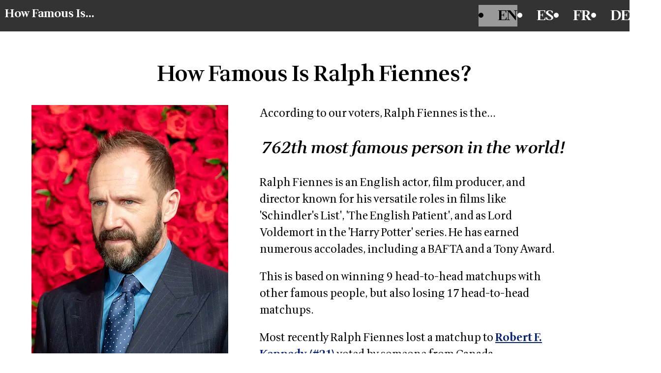

--- FILE ---
content_type: text/html; charset=utf-8
request_url: https://www.howfamous.is/en/ralph-fiennes
body_size: 3474
content:
<!DOCTYPE html>
<html lang="en">
<head>
  <meta charset="utf-8">
  <title>How Famous Is Ralph Fiennes?</title>
  <meta name="viewport" content="width=device-width, initial-scale=1">
  <link rel="preconnect" href="https://fonts.googleapis.com">
  <link rel="preconnect" href="https://fonts.gstatic.com" crossorigin>
  <link href="https://fonts.googleapis.com/css2?family=Wittgenstein:ital,wght@0,400..900;1,400..900&display=swap" rel="stylesheet">
  <link rel="stylesheet" href="/assets/application-b72c5878.css" data-turbo-track="reload" />
  <script src="/assets/application-e8dc057d.js" data-turbo-track="reload" defer="defer" type="75fd6e8015a2803455e8c8ba-text/javascript"></script>
  <link rel="canonical" href="https://www.howfamous.is/en/ralph-fiennes" />
  <link rel="alternate" href="https://www.howfamous.is/en/ralph-fiennes" hreflang="en" />
<link rel="alternate" href="https://www.quetanfamoso.es/es/ralph-fiennes" hreflang="es" />
<link rel="alternate" href="https://www.howfamous.is/fr/ralph-fiennes" hreflang="fr" />
<link rel="alternate" href="https://www.howfamous.is/de/ralph-fiennes" hreflang="de" />
  <meta name="description" content="Find out how our voters rank Ralph Fiennes against 2,599 other celebrities around the world.">
  
</head>

<body>
<header style="background: #333; padding: 10px; width: calc(100%); display: flex; margin: 0 20px 10px 20px; justify-content: space-between;">
  <div class="logo">
    <h1 style="font-size: 0.8em; margin: 0 0 0 10px;"><a href="/en">How Famous Is...</a></h1>
  </div>
  <menu area-controls="language-menu">
      <a href="https://www.howfamous.is/en/ralph-fiennes">
        <li label="" selected="true">
          EN
        </li>
</a>      <a href="https://www.quetanfamoso.es/es/ralph-fiennes">
        <li label="" selected="false">
          ES
        </li>
</a>      <a href="https://www.howfamous.is/fr/ralph-fiennes">
        <li label="" selected="false">
          FR
        </li>
</a>      <a href="https://www.howfamous.is/de/ralph-fiennes">
        <li label="" selected="false">
          DE
        </li>
</a>  </menu>

</header>
<div style="flex: 1;padding: 1vw;display: flex;flex-direction: column;width: 90%;align-items: center;">
  <style>
  .celebs {
    display: flex;
    flex-wrap: wrap;
    justify-content: center;
  }
  .categories {
     display: flex;
    .category-badge {
      border: 1px solid #ccc;
      border-radius: 5px;
      background: #eee;
      padding: 5px;
      margin: 5px;
      font-size: 1.25em;
    }
  }
  .cta {line-height: 1.5em; margin: 20px; font-size: 1.75em; }
  .cta a {font-size: 60px; }
</style>
<h1>How Famous Is Ralph Fiennes?</h1>
<div class='person-wrapper'>
<div class='person-info' style='display: flex;flex-direction: row;flex-wrap: wrap;justify-content:center'>
<div class='left'>
<div style="width: 400px; height: 550px; background: #eee;"><img alt="Image of Ralph Fiennes" src="/rails/active_storage/representations/proxy/eyJfcmFpbHMiOnsiZGF0YSI6OTY1LCJwdXIiOiJibG9iX2lkIn19--6939cfd13a0d6b69b111a5ce5e9a31e904bffb67/eyJfcmFpbHMiOnsiZGF0YSI6eyJmb3JtYXQiOiJ3ZWJwIiwicmVzaXplX3RvX2ZpdCI6WzQwMCw1NTAseyJjcm9wIjoibG93In1dfSwicHVyIjoidmFyaWF0aW9uIn19--7109fe553c4052eb4de63226d6f99575852d6a77/Ralph_Fiennes_from_-22The_White_Crow-22_at_Opening_Ceremony_of_the_Tokyo_International_Film_Festival_2018_-2831747095048-29.jpg?lang=en" width="400" height="550" /></div>
<div class='categories'>
<div class='category-badge'>Actor</div>
<div class='category-badge'>Film Director</div>
</div>
</div>
<div class='info' style='flex: 1;margin: 0 5vw 0 5vw; min-width:250px;'>
<div class='lead-in'>
According to our voters, Ralph Fiennes is the...
</div>
<h2>
<em>
762th most famous person in the world!
</em>
</h2>
<p class='about-person'>Ralph Fiennes is an English actor, film producer, and director known for his versatile roles in films like &#39;Schindler&#39;s List&#39;, &#39;The English Patient&#39;, and as Lord Voldemort in the &#39;Harry Potter&#39; series. He has earned numerous accolades, including a BAFTA and a Tony Award.</p>
<p>This is based on winning 9 head-to-head matchups with other
famous people, but also losing 17 head-to-head matchups.
</p>
<p>
Most recently Ralph Fiennes lost a matchup to <a href="/en/rfk">Robert F. Kennedy (#21)</a> voted by
someone from Canada.

</p>
</div>
</div>
</div>
<div class='cta'>
Don't agree? Have your say and <a class="button" href="/en/vote">VOTE</a>!
</div>
<div class='neighborhood'>
<div class='less_famous_than_celebs celeb-wrapper'>
<h3>Ralph Fiennes is less famous than...</h3>
<div class='celebs'><div class='celeb'>
<a href="/en/josh-duhamel"><div style="width: 100px; height: 150px; background: #eee;"><img alt="Image of Josh Duhamel" src="/rails/active_storage/representations/proxy/eyJfcmFpbHMiOnsiZGF0YSI6MTE0NSwicHVyIjoiYmxvYl9pZCJ9fQ==--960f15d135b1065d893eaa53f283a9c013e94b79/eyJfcmFpbHMiOnsiZGF0YSI6eyJmb3JtYXQiOiJ3ZWJwIiwicmVzaXplX3RvX2ZpdCI6WzEwMCwxNTAseyJjcm9wIjoibG93In1dfSwicHVyIjoidmFyaWF0aW9uIn19--7f5b123079d46e52d9e02d238ca5c1657212ec3b/Josh_Duhamel_SXSW_2017_-28cropped-29.jpg?lang=en" width="100" height="150" /></div>
</a></div>
<div class='celeb'>
<a href="/en/anna-paquin"><div style="width: 100px; height: 150px; background: #eee;"><img alt="Image of Anna Paquin" src="/rails/active_storage/representations/proxy/eyJfcmFpbHMiOnsiZGF0YSI6MTA1NywicHVyIjoiYmxvYl9pZCJ9fQ==--6cb4be2e400f83ae9ba7379a913f7ba6ea1387e9/eyJfcmFpbHMiOnsiZGF0YSI6eyJmb3JtYXQiOiJ3ZWJwIiwicmVzaXplX3RvX2ZpdCI6WzEwMCwxNTAseyJjcm9wIjoibG93In1dfSwicHVyIjoidmFyaWF0aW9uIn19--7f5b123079d46e52d9e02d238ca5c1657212ec3b/AnnaPaquinToronto2018.jpg?lang=en" width="100" height="150" /></div>
</a></div>
<div class='celeb'>
<a href="/en/jared-leto"><div style="width: 100px; height: 150px; background: #eee;"><img alt="Image of Jared Leto" src="/rails/active_storage/representations/proxy/eyJfcmFpbHMiOnsiZGF0YSI6OTAxLCJwdXIiOiJibG9iX2lkIn19--da37a3ee52adf993a14d8d555d69f681a0756df9/eyJfcmFpbHMiOnsiZGF0YSI6eyJmb3JtYXQiOiJ3ZWJwIiwicmVzaXplX3RvX2ZpdCI6WzEwMCwxNTAseyJjcm9wIjoibG93In1dfSwicHVyIjoidmFyaWF0aW9uIn19--7f5b123079d46e52d9e02d238ca5c1657212ec3b/Jared_Leto-2C_San_Diego_Comic_Con_2016_-282-29.jpg?lang=en" width="100" height="150" /></div>
</a></div>
<div class='celeb'>
<a href="/en/alanis-morissette"><div style="width: 100px; height: 150px; background: #eee;"><img alt="Image of Alanis Morissette" src="/rails/active_storage/representations/proxy/eyJfcmFpbHMiOnsiZGF0YSI6Mjg0NiwicHVyIjoiYmxvYl9pZCJ9fQ==--b7f2a0cd123c079e04e069b9fda585a9ec603d8d/eyJfcmFpbHMiOnsiZGF0YSI6eyJmb3JtYXQiOiJ3ZWJwIiwicmVzaXplX3RvX2ZpdCI6WzEwMCwxNTAseyJjcm9wIjoibG93In1dfSwicHVyIjoidmFyaWF0aW9uIn19--7f5b123079d46e52d9e02d238ca5c1657212ec3b/Alanis_Morissette_5-19-2014.jpg?lang=en" width="100" height="150" /></div>
</a></div>
<div class='celeb'>
<a href="/en/summer-glau"><div style="width: 100px; height: 150px; background: #eee;"><img alt="Image of Summer Glau" src="/rails/active_storage/representations/proxy/eyJfcmFpbHMiOnsiZGF0YSI6MTY2MCwicHVyIjoiYmxvYl9pZCJ9fQ==--25a64117c0d52bbf7c67098fb88c80b443422c79/eyJfcmFpbHMiOnsiZGF0YSI6eyJmb3JtYXQiOiJ3ZWJwIiwicmVzaXplX3RvX2ZpdCI6WzEwMCwxNTAseyJjcm9wIjoibG93In1dfSwicHVyIjoidmFyaWF0aW9uIn19--7f5b123079d46e52d9e02d238ca5c1657212ec3b/Summer_Glau_by_Gage_Skidmore_2.jpg?lang=en" width="100" height="150" /></div>
</a></div>
</div>
</div>
<div class='more_famous_than_celebs celeb-wrapper'>
<h3>Ralph Fiennes is more famous than...</h3>
<div class='celebs'><div class='celeb'>
<a href="/en/g%25c3%25a9rard-depardieu"><div style="width: 100px; height: 150px; background: #eee;"><img alt="Image of Gérard Depardieu" src="/rails/active_storage/representations/proxy/eyJfcmFpbHMiOnsiZGF0YSI6MTQ1MywicHVyIjoiYmxvYl9pZCJ9fQ==--29f47adbbd410363478a936a4f3a4e4793c4c3bd/eyJfcmFpbHMiOnsiZGF0YSI6eyJmb3JtYXQiOiJ3ZWJwIiwicmVzaXplX3RvX2ZpdCI6WzEwMCwxNTAseyJjcm9wIjoibG93In1dfSwicHVyIjoidmFyaWF0aW9uIn19--7f5b123079d46e52d9e02d238ca5c1657212ec3b/G-C3-A9rard_Depardieu_-28Berlin_Film_Festival_2010-29.jpg?lang=en" width="100" height="150" /></div>
</a></div>
<div class='celeb'>
<a href="/en/rachel-weisz"><div style="width: 100px; height: 150px; background: #eee;"><img alt="Image of Rachel Weisz" src="/rails/active_storage/representations/proxy/eyJfcmFpbHMiOnsiZGF0YSI6OTY4LCJwdXIiOiJibG9iX2lkIn19--75635822cd995280ddea271a0d5da02f55cdfb5e/eyJfcmFpbHMiOnsiZGF0YSI6eyJmb3JtYXQiOiJ3ZWJwIiwicmVzaXplX3RvX2ZpdCI6WzEwMCwxNTAseyJjcm9wIjoibG93In1dfSwicHVyIjoidmFyaWF0aW9uIn19--7f5b123079d46e52d9e02d238ca5c1657212ec3b/Rachel_Weisz_2018.jpg?lang=en" width="100" height="150" /></div>
</a></div>
<div class='celeb'>
<a href="/en/ralph-fiennes"><div style="width: 100px; height: 150px; background: #eee;"><img alt="Image of Ralph Fiennes" src="/rails/active_storage/representations/proxy/eyJfcmFpbHMiOnsiZGF0YSI6OTY1LCJwdXIiOiJibG9iX2lkIn19--6939cfd13a0d6b69b111a5ce5e9a31e904bffb67/eyJfcmFpbHMiOnsiZGF0YSI6eyJmb3JtYXQiOiJ3ZWJwIiwicmVzaXplX3RvX2ZpdCI6WzEwMCwxNTAseyJjcm9wIjoibG93In1dfSwicHVyIjoidmFyaWF0aW9uIn19--7f5b123079d46e52d9e02d238ca5c1657212ec3b/Ralph_Fiennes_from_-22The_White_Crow-22_at_Opening_Ceremony_of_the_Tokyo_International_Film_Festival_2018_-2831747095048-29.jpg?lang=en" width="100" height="150" /></div>
</a></div>
<div class='celeb'>
<a href="/en/hope-solo"><div style="width: 100px; height: 150px; background: #eee;"><img alt="Image of Hope Solo" src="/rails/active_storage/representations/proxy/eyJfcmFpbHMiOnsiZGF0YSI6MzE0MCwicHVyIjoiYmxvYl9pZCJ9fQ==--de81c727de169d4f52068e7e78265e91544dab30/eyJfcmFpbHMiOnsiZGF0YSI6eyJmb3JtYXQiOiJ3ZWJwIiwicmVzaXplX3RvX2ZpdCI6WzEwMCwxNTAseyJjcm9wIjoibG93In1dfSwicHVyIjoidmFyaWF0aW9uIn19--7f5b123079d46e52d9e02d238ca5c1657212ec3b/Hope_Solo_USA_Training_-28edited-29.jpg?lang=en" width="100" height="150" /></div>
</a></div>
<div class='celeb'>
<a href="/en/george-carlin"><div style="width: 100px; height: 150px; background: #eee;"><img alt="Image of George Carlin" src="/rails/active_storage/representations/proxy/eyJfcmFpbHMiOnsiZGF0YSI6MjI5MiwicHVyIjoiYmxvYl9pZCJ9fQ==--4a3e1059bee1a1f044d2d20d330e8cfe44265f26/eyJfcmFpbHMiOnsiZGF0YSI6eyJmb3JtYXQiOiJ3ZWJwIiwicmVzaXplX3RvX2ZpdCI6WzEwMCwxNTAseyJjcm9wIjoibG93In1dfSwicHVyIjoidmFyaWF0aW9uIn19--7f5b123079d46e52d9e02d238ca5c1657212ec3b/George_Carlin_1975_-28Little_David_Records-29_Publicity.jpg?lang=en" width="100" height="150" /></div>
</a></div>
</div>
</div>
</div>
<div class='cta'>
Don't agree? Have your say and <a class="button" href="/en/vote">VOTE</a>!
</div>

</div>
<footer>
  Created with love by Hampton and Michael.
  Find out more about the site on our <a href="/en/about">About Us</a> page.
</footer>
<script src="/cdn-cgi/scripts/7d0fa10a/cloudflare-static/rocket-loader.min.js" data-cf-settings="75fd6e8015a2803455e8c8ba-|49" defer></script><script defer src="https://static.cloudflareinsights.com/beacon.min.js/vcd15cbe7772f49c399c6a5babf22c1241717689176015" integrity="sha512-ZpsOmlRQV6y907TI0dKBHq9Md29nnaEIPlkf84rnaERnq6zvWvPUqr2ft8M1aS28oN72PdrCzSjY4U6VaAw1EQ==" data-cf-beacon='{"version":"2024.11.0","token":"cd2d5c3529424368b0887617f4311e2a","r":1,"server_timing":{"name":{"cfCacheStatus":true,"cfEdge":true,"cfExtPri":true,"cfL4":true,"cfOrigin":true,"cfSpeedBrain":true},"location_startswith":null}}' crossorigin="anonymous"></script>
</body>
<script type="75fd6e8015a2803455e8c8ba-text/javascript">
  var _paq = window._paq = window._paq || [];
  /* tracker methods like "setCustomDimension" should be called before "trackPageView" */
  _paq.push(['trackPageView']);
  _paq.push(['enableLinkTracking']);
  (function() {
    var u="https://oprfbqpirrnefispbivf-matomo.services.clever-cloud.com/";
    _paq.push(['setTrackerUrl', u+'matomo.php']);
    _paq.push(['setSiteId', '1']);
    var d=document, g=d.createElement('script'), s=d.getElementsByTagName('script')[0];
    g.async=true; g.src=u+'matomo.js'; s.parentNode.insertBefore(g,s);
  })();
</script>
<noscript>
<img referrerpolicy="no-referrer-when-downgrade" src="https://oprfbqpirrnefispbivf-matomo.services.clever-cloud.com/matomo.php?idsite=1&amp;rec=1" style="border:0" alt="" />
<div class="statcounter"><a title="Web Analytics"
href="https://statcounter.com/" target="_blank"><img
class="statcounter"
src="https://c.statcounter.com/13018167/0/17bc0ab9/1/"
alt="Web Analytics"
referrerPolicy="no-referrer-when-downgrade"></a></div></noscript>
<!-- End of Statcounter Code -->
<div style="display: none;">
  #&lt;ActionDispatch::Http::Headers:0x00007fc11bf6f138 @req=#&lt;ActionDispatch::Request GET &quot;https://www.howfamous.is/en/ralph-fiennes&quot; for 13.58.12.169&gt;&gt;
</div>
</html>
